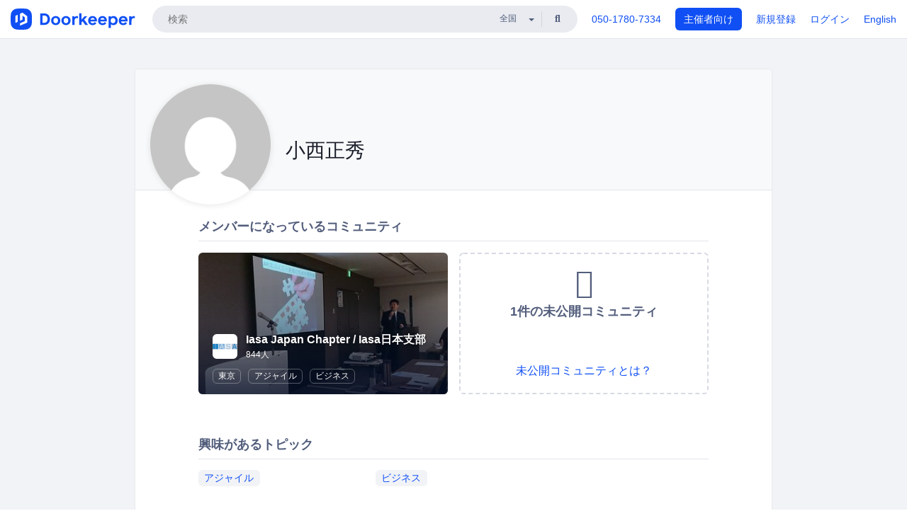

--- FILE ---
content_type: text/html; charset=utf-8
request_url: https://www.doorkeeper.jp/users/rwjuua9xfiezs0d1hpvw477l1yc466
body_size: 6711
content:
<!DOCTYPE html>
<html lang='ja'>
<head>
<meta content='text/html;charset=UTF-8' http-equiv='content-type'>
<meta charset='utf-8'>
<meta content='IE=Edge,chrome=1' http-equiv='X-UA-Compatible'>
<meta content='width=device-width,initial-scale=1,maximum-scale=1,user-scalable=no' name='viewport'>
<meta content='telephone=no' name='format-detection'>
<meta content='195702240496602' property='fb:app_id'>
<title>
小西正秀 | Doorkeeper
</title>
<link rel="icon" type="image/x-icon" href="https://doorkeeper.jp/assets/favicon-2e40be8f198ee3cb97dccbfbb3959374981ae0164d4f349e1787ff5f4c336af8.ico" />
<link href='https://www.doorkeeper.jp/users/rwjuua9xfiezs0d1hpvw477l1yc466?locale=en' hreflang='en' rel='alternate'>
<link href='https://www.doorkeeper.jp/users/rwjuua9xfiezs0d1hpvw477l1yc466' hreflang='ja' rel='alternate'>
<link href='https://www.doorkeeper.jp/users/rwjuua9xfiezs0d1hpvw477l1yc466' rel='canonical'>

<link rel="stylesheet" href="https://doorkeeper.jp/assets/fontawesome-6d53862a62d9076af1e6640213de3ab8114672a22f11aca4a0dd505304dea878.css" media="all" />
<link rel="stylesheet" href="https://doorkeeper.jp/assets/application-a7ca6442b36ff357134ea76775c81570b8873fe6fd80ba91fc22f78c56b3a689.css" media="all" />
<script src="https://doorkeeper.jp/assets/application-1c082e4d4428bb024ff379de01801b67c9e614217f5653cdf1dc3d215a8ac813.js" async="async"></script>
<script src="https://doorkeeper.jp/packs/js/app-774bc3e2b960369073bc.js" async="async"></script>
<link rel="stylesheet" href="https://doorkeeper.jp/packs/css/app-5989d222.css" async="async" media="screen" />
<meta name="csrf-param" content="authenticity_token" />
<meta name="csrf-token" content="X0GH9yDu42cb79mS5T3pVp1ti7mDimyaDKhMME9KsKSrDLL/LEkM7VSI0nbQSXSQ18/0sovQagjl+n1wF4dSsw==" />
<script async src="https://www.googletagmanager.com/gtag/js?id=UA-15834284-1"></script>
<script>
  window.dataLayer = window.dataLayer || [];
  function gtag(){dataLayer.push(arguments);}
  gtag('js', new Date());
  gtag('config', 'UA-15834284-1'); // Universal Analytics property.
 
    gtag('config', 'G-RCGBRG13Y4'); // Google Analytics 4 property.
  
</script>
<script async='' src='https://www.googletagmanager.com/gtag/js?id=G-RCGBRG13Y4'></script>
<script>
  window.dataLayer = window.dataLayer || []; 
  function gtag(){dataLayer.push(arguments);} 
  gtag('js', new Date()); 
  gtag('config', 'G-RCGBRG13Y4');
</script>
<script>
  (function(w,d,s,l,i) {
    w[l]=w[l]||[];
    w[l].push({'gtm.start': new Date().getTime(),event:'gtm.js'});
    var f=d.getElementsByTagName(s)[0],
    j=d.createElement(s),dl=l!='dataLayer'?'&l='+l:'';
    j.async=true;
    j.src='https://www.googletagmanager.com/gtm.js?id='+i+dl;
    f.parentNode.insertBefore(j,f);
  })(window,document,'script','dataLayer','GTM-PPDS423');
</script>

<link rel="preload" as="style" href="https://glass.io/integration/glass.min.css" onload="this.onload=null;this.rel='stylesheet'" />
<script>
  window.glassApiKey = 'eurZwW4nhD1V8etacAW83Att';
  var s = document.createElement("script");
  s.type = "text/javascript";
  s.async = true;
  s.src = "https://glass.io/integration/glass.min.js";
  function load() {
    Glass.init();
  }
  s.onload = load;
  document.head.appendChild(s);
</script>
<script type="text/javascript">!function(e,t,n){function a(){var e=t.getElementsByTagName("script")[0],n=t.createElement("script");n.type="text/javascript",n.async=!0,n.src="https://beacon-v2.helpscout.net",e.parentNode.insertBefore(n,e)}if(e.Beacon=n=function(t,n,a){e.Beacon.readyQueue.push({method:t,options:n,data:a})},n.readyQueue=[],"complete"===t.readyState)return a();e.attachEvent?e.attachEvent("onload",a):e.addEventListener("load",a,!1)}(window,document,window.Beacon||function(){});</script>
<script type="text/javascript">
  window.Beacon('init', '9329d34b-d6c4-4abc-8115-ed0066b505cb')
</script>

<script>
//<![CDATA[
      (function(e,b){if(!b.__SV){var a,f,i,g;window.mixpanel=b;a=e.createElement("script");
      a.type="text/javascript";a.async=!0;a.src=("https:"===e.location.protocol?"https:":"http:")+
      '//cdn.mxpnl.com/libs/mixpanel-2.2.min.js';f=e.getElementsByTagName("script")[0];
      f.parentNode.insertBefore(a,f);b._i=[];b.init=function(a,e,d){function f(b,h){
      var a=h.split(".");2==a.length&&(b=b[a[0]],h=a[1]);b[h]=function(){b.push([h].concat(
      Array.prototype.slice.call(arguments,0)))}}var c=b;"undefined"!==typeof d?c=b[d]=[]:
      d="mixpanel";c.people=c.people||[];c.toString=function(b){var a="mixpanel";"mixpanel"!==d&&(a+="."+d);
      b||(a+=" (stub)");return a};c.people.toString=function(){return c.toString(1)+".people (stub)"};
      i="disable track track_pageview track_links track_forms register register_once alias unregister identify name_tag set_config people.set people.set_once people.increment people.append people.track_charge people.clear_charges people.delete_user".split(" ");
      for(g=0;g<i.length;g++)f(c,i[g]); b._i.push([a,e,d])};b.__SV=1.2}})(document,window.mixpanel||[]);
      mixpanel.init("2d0a9fadc66f322337b0428d60907db5");

//]]>
</script></head>
<body>
<!-- Google Tag Manager (noscript) -->
<noscript>
<iframe height='0' src='https://www.googletagmanager.com/ns.html?id=GTM-PPDS423' style='display:none;visibility:hidden' width='0'></iframe>
</noscript>
<!-- End Google Tag Manager (noscript) -->

<header class='app-header'>
<div class='app-header-inner'>
<div class='app-header-brand'>
<a class="doorkeeper" href="https://www.doorkeeper.jp/"><img alt="Doorkeeper" src="https://doorkeeper.jp/assets/logo-966182d4b3e6dab86edb746a9f7681769fc3928fc73b2776bbf36e3bc18d2674.svg" /></a>
</div>
<div class='app-header-search'>
<form class="search-form form" role="search" action="https://www.doorkeeper.jp/events" accept-charset="UTF-8" method="get">
<div class='search-compact'>
<div class='search-compact-inner'>
<input type="text" name="q" id="q" value="" class="search-compact-field" placeholder="検索" />
<div class='search-compact-location'>
<select name="prefecture_id" id="prefecture_id" class="search-compact-dropdown"><option value="">全国</option><option value="hokkaido">北海道</option>
<option value="aomori">青森</option>
<option value="iwate">岩手</option>
<option value="miyagi">宮城</option>
<option value="akita">秋田</option>
<option value="yamagata">山形</option>
<option value="fukushima">福島</option>
<option value="ibaraki">茨城</option>
<option value="tochigi">栃木</option>
<option value="gunma">群馬</option>
<option value="saitama">埼玉</option>
<option value="chiba">千葉</option>
<option value="tokyo">東京</option>
<option value="kanagawa">神奈川</option>
<option value="niigata">新潟</option>
<option value="toyama">富山</option>
<option value="ishikawa">石川</option>
<option value="fukui">福井</option>
<option value="yamanashi">山梨</option>
<option value="nagano">長野</option>
<option value="gifu">岐阜</option>
<option value="shizuoka">静岡</option>
<option value="aichi">愛知</option>
<option value="mie">三重</option>
<option value="shiga">滋賀</option>
<option value="kyoto">京都</option>
<option value="osaka">大阪</option>
<option value="hyogo">兵庫</option>
<option value="nara">奈良</option>
<option value="wakayama">和歌山</option>
<option value="tottori">鳥取</option>
<option value="shimane">島根</option>
<option value="okayama">岡山</option>
<option value="hiroshima">広島</option>
<option value="yamaguchi">山口</option>
<option value="tokushima">徳島</option>
<option value="kagawa">香川</option>
<option value="ehime">愛媛</option>
<option value="kochi">高知</option>
<option value="fukuoka">福岡</option>
<option value="saga">佐賀</option>
<option value="nagasaki">長崎</option>
<option value="kumamoto">熊本</option>
<option value="oita">大分</option>
<option value="miyazaki">宮崎</option>
<option value="kagoshima">鹿児島</option>
<option value="okinawa">沖縄</option></select>
</div>
<div class='search-compact-submit'>
<button type="submit" class="search-compact-btn"><i class="fas fa-search"></i></button>
</div>
</div>
</div>
</form>


</div>
<div class='app-header-nav'>
<nav class='app-header-nav-list'>
<div class='app-header-nav-item'><a href="tel:8105017807334">050-1780-7334</a></div>
<div class='app-header-nav-item hidden-xxs'><a class="btn btn-primary btn-block" href="https://www.doorkeeper.jp/organizers?locale=ja">主催者向け</a></div>
<div class='app-header-nav-item hidden-xxs'><a href="https://manage.doorkeeper.jp/user/sign_up">新規登録</a></div>
<div class='app-header-nav-item'><a href="https://manage.doorkeeper.jp/user/sign_in">ログイン</a></div>
<div class='app-header-nav-item hidden-xxs'><a rel="nofollow" href="https://www.doorkeeper.jp/users/rwjuua9xfiezs0d1hpvw477l1yc466?locale=en&amp;switch_locale=true">English</a></div>
<div class='app-header-search-mobile' style='margin-right: 0; margin-left: 20px;'>
<button id='mobile-search-btn'>
<i class="fas fa-search search-icon"></i>
<i class="fas fa-times close-icon"></i>
</button>
</div>
</nav>
</div>
</div>
</header>


<div class='content client-full-width'>
<div class='client-container'>
<div class='community-page profile-page'>
<div class='community-header community-header-large'>
<div class='community-header-inner'>
<div class='community-header-info'>
<div class='community-profile-picture'>
<img class="user-avatar" src="https://secure.gravatar.com/avatar/641d3dcf7da54778e2f1d0f3b955d528?d=mm&amp;s=400" width="50" height="50" />
</div>
<div class='community-header-large-wrap'>
<div class='community-title'>
小西正秀
</div>
<div class='social-links'>

</div>
</div>
</div>
</div>
</div>
<div class='community-content'>
<div class='community-block expandable-group-list expandable-group-list-collapsed' id='normal-groups'>
<div class='community-container'>
<h2 class='community-section-title'>メンバーになっているコミュニティ</h2>
<div class='global-group-list' data-click-track-properties='{&quot;type&quot;:&quot;Group&quot;,&quot;page&quot;:1,&quot;source&quot;:&quot;Profile&quot;}' data-click-track='Discovery result'>
<div class='panel-grid tighter'>
<div class='panel-item group-panel-item'>
<div class='group-card'>
<a href="https://iasajapan.doorkeeper.jp/"><div class='group-card-image'><img class="lazy" data-src="https://doorkeeper.jp/rails/active_storage/representations/proxy/eyJfcmFpbHMiOnsibWVzc2FnZSI6IkJBaHBBNTdBQVE9PSIsImV4cCI6bnVsbCwicHVyIjoiYmxvYl9pZCJ9fQ==--1aa73ff8d6dd9daf872613c3534e747113b523e6/eyJfcmFpbHMiOnsibWVzc2FnZSI6IkJBaDdCem9MWm05eWJXRjBTU0lJYW5CbkJqb0dSVlE2RTNKbGMybDZaVjkwYjE5bWFXeHNXd2RwQW53QmFRSUVBUT09IiwiZXhwIjpudWxsLCJwdXIiOiJ2YXJpYXRpb24ifX0=--3f14007fe4e589c7c331a310548041babd9e0a05/171121_IasaJapan_Annual_Conference_Hosokawa.jpg" src="[data-uri]" /></div>
<div class='group-card-overlay'></div>
</a><div class='group-card-body'>
<div class='group-card-info'>
<div class='group-card-logo'><a href="https://iasajapan.doorkeeper.jp/"><img alt="Iasa Japan Chapter / Iasa日本支部" src="https://doorkeeper.jp/rails/active_storage/representations/proxy/eyJfcmFpbHMiOnsibWVzc2FnZSI6IkJBaHBBeVpwQVE9PSIsImV4cCI6bnVsbCwicHVyIjoiYmxvYl9pZCJ9fQ==--a2118e5815051fa72c3eb392c27aec837ecddea4/eyJfcmFpbHMiOnsibWVzc2FnZSI6IkJBaDdCem9MWm05eWJXRjBTU0lJYW5CbkJqb0dSVlE2RTNKbGMybDZaVjloYm1SZmNHRmtXd2RwQWNocEFjZz0iLCJleHAiOm51bGwsInB1ciI6InZhcmlhdGlvbiJ9fQ==--ed21893bc3f6dbb42a45b555f9878f5434977670/Iasa.jpg" /></a></div>
<div class='group-card-title-wrap'>
<h3 class='group-card-title'><a href="https://iasajapan.doorkeeper.jp/">Iasa Japan Chapter / Iasa日本支部</a></h3>
<small>844人</small>
</div>
</div>
<div class='list-inline'>
<a class="label label-link" href="https://www.doorkeeper.jp/prefectures/tokyo">東京</a>
<a class="label label-link" href="https://www.doorkeeper.jp/topics/agile-development">アジャイル</a>
<a class="label label-link" href="https://www.doorkeeper.jp/topics/business">ビジネス</a>
</div>
</div>
</div>
</div>

<div class='panel-item group-panel-item'>
<a class='group-card item-to-be' data-toggle='modal' href='#what-are-private-groups'>
<div class='group-card-header text-muted'>
<i class="far fa-eye-slash fa-3x"></i>
<h4>1件の未公開コミュニティ</h4>
</div>
<div class='group-card-body'>
<div class='item-to-be-cta'>未公開コミュニティとは？</div>
</div>
</a>
</div>
<div class='modal fade' id='what-are-private-groups' role='dialog' tabindex='-1'>
<div class='modal-dialog'>
<div class='modal-content'>
<div class="modal-header"><button type="button" class="close" data-dismiss="modal" aria-label="Close"><span aria-hidden="true">&times;</span></button><h4 class="modal-title">未公開コミュニティについて</h4></div>
<div class='modal-body'>
<p>以下のような理由により、プロフィールでコミュニティが掲載されていないことがあります。</p>
<ul>
<li>ユーザーがそのコミュニティのメンバーであることを公開していない</li>
<li>コミュニティがメンバーを公開していない</li>
<li>コミュニティがリスト掲載を停止している</li>
<li>コミュニティがリスト掲載のための審査でまだ承認されていない</li>
<li>コミュニティでパスワードを設定してアクセスできるメンバーを限定している</li>
</ul>
</div>
</div>
</div>
</div>

</div>
</div>

<div class='expandable-group-list-button-wrapper hidden'>
<a class='btn btn-default' href='#normal-groups'>もっと見る</a>
</div>
</div>
</div>
<div class='community-block'>
<div class='community-container'>
<h2 class='community-section-title'>興味があるトピック</h2>
<div class='row row-with-col-spacing'>
<div class='col-md-4 col-sm-4 col-xs-6'><a class="label label-link label-full" href="/topics/agile-development">アジャイル</a></div>
<div class='col-md-4 col-sm-4 col-xs-6'><a class="label label-link label-full" href="/topics/business">ビジネス</a></div>
</div>
</div>
</div>
</div>
</div>

</div>
</div>
<footer class='app-footer'>
<div class='app-footer-inner'>
<div class='app-footer-block'>
<div class='app-footer-cta'>
<p class='app-footer-heading'>Doorkeeperでイベントを開催して、人が集まるコミュニティを作りませんか？</p>
<a class="btn btn-primary btn-lg" data-click-track="Footer head community" href="https://manage.doorkeeper.jp/user/sign_up?continue=%2Fgroups%2Fnew">コミュニティを作ってみる！</a>
<a class="btn btn-default btn-lg" data-click-track="Footer how it works" href="https://www.doorkeeper.jp/how-it-works">詳しくはこちら</a>
</div>
<div class='app-footer-main'>
<div class='app-footer-main-col'>
<h4>Doorkeeper</h4>
<ul class='list-unstyled'>
<li><a href="https://www.doorkeeper.jp/how-it-works">Doorkeeperの仕組み</a></li>
<li><a href="https://www.doorkeeper.jp/features">機能</a></li>
<li><a href="https://www.doorkeeper.jp/about">会社概要</a></li>
<li><a href="https://www.doorkeeper.jp/pricing">料金プラン</a></li>
<li><a href="https://www.doorkeeper.jp/organizer-stories">主催者ストーリー</a></li>
<li><a href="https://www.doorkeeper.jp/news">ニュース</a></li>
<li><a href="https://www.doorkeeper.jp/blog">ブログ</a></li>
</ul>
</div>
<div class='app-footer-main-col'>
<h4>リソース</h4>
<ul class='list-unstyled'>
<li><a data-beacon-toggle="true" href="https://support.doorkeeper.jp/">ヘルプ</a></li>
<li><a href="https://www.doorkeeper.jp/%E3%82%A4%E3%83%99%E3%83%B3%E3%83%88%E4%BC%81%E7%94%BB">イベント企画</a></li>
<li><a href="https://www.doorkeeper.jp/%E4%BC%9A%E5%A0%B4">勉強会会場</a></li>
<li><a href="https://www.doorkeeper.jp/developer/api">API</a></li>
<li><a href="https://www.doorkeeper.jp/topics">人気のトピック</a></li>
<li><a href="https://www.doorkeeper.jp/events/recently_published">公開されたばかりのイベント</a></li>
</ul>
</div>
</div>
</div>
<div class='app-footer-block'>
<ul class='list-unstyled list-inline'>
<li><a href="https://www.doorkeeper.jp/terms">利用規約</a></li>
<li><a href="https://www.doorkeeper.jp/privacy">プライバシーポリシー</a></li>
<li><a href="https://www.doorkeeper.jp/security">セキュリティ</a></li>
<li><a href="https://www.doorkeeper.jp/report_copyright_infringment">著作権侵害の報告について</a></li>
<li><a href="https://www.doorkeeper.jp/legal">特定商取引法に基づく表記</a></li>
</ul>
<div class='locale-switch'><a rel="nofollow" href="https://www.doorkeeper.jp/users/rwjuua9xfiezs0d1hpvw477l1yc466?locale=en&amp;switch_locale=true">English</a></div>
</div>
</div>
</footer>

<div id='jstemplates'></div>

<div class='modal fade' id='modal_overlay' role='dialog' tabindex='-1'>
<div class='modal-dialog'>
<div class='modal-content'>
<div class='unloaded-state'>
<div class="modal-header"><button type="button" class="close" data-dismiss="modal" aria-label="Close"><span aria-hidden="true">&times;</span></button><h4 class="modal-title">送信中...</h4></div>
<div class='modal-body'>
<div class='text-center'>
<i class="fas fa-sync fa-spin fa-4x"></i>
</div>
</div>
<div class='modal-footer'>
<a class='btn btn-default' data-dismiss='modal' href='#'>閉じる</a>
</div>
</div>
<div class='loaded-state'></div>
</div>
</div>
</div>

<script>
  mixpanel.register_once({
    'First URL': 'https://www.doorkeeper.jp/users/rwjuua9xfiezs0d1hpvw477l1yc466'
  });
</script>
<script>
//<![CDATA[
mixpanel.track("Discovery", {"type":"Group","page":1,"source":"Profile"});
//]]>
</script></body>
</html>
